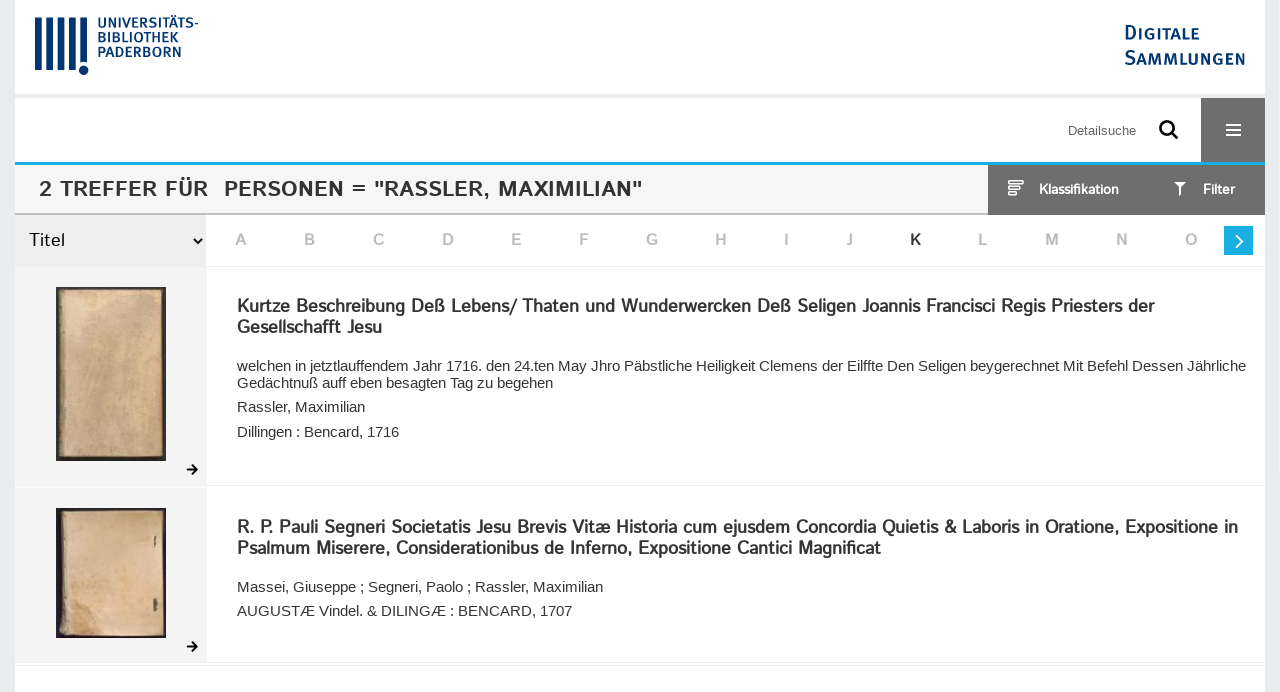

--- FILE ---
content_type: text/html;charset=utf-8
request_url: https://digital.ub.uni-paderborn.de/ubpbmain/search?operation=searchRetrieve&query=bib.personalName%3D%22Rassler%2C%20Maximilian%22%20and%20vl.domain%3Dubpbmain%20sortBy%20dc.title%2Fasc
body_size: 5837
content:
<!DOCTYPE html>
<html lang="de"><head><title>Sammlungen der UB Paderborn / Suche Personen = "Rassler, Maximilian" [1-2]</title><meta http-equiv="Content-Type" content="xml; charset=UTF-8"><meta name="viewport" content="width = device-width, initial-scale = 1"><meta name="description" content="Sammlungen der UB Paderborn"><meta lang="de" content=""><link rel="shortcut icon" href="/domainimage/favicon.ico" type="image/x-icon"><link rel="alternate" type="application/rss+xml" title="Sammlungen der UB Paderborn" href="/rss"><link type="text/css" href="/css/noah-balancer_front1.ubpbmain_content.css?-4342853247767691009" rel="stylesheet"><script src="/thirdparty/jquery-3.6.0.min.js">&#160;</script><script defer src="/static/scripts/main.js">&#160;</script><script defer src="/static/scripts/common.js">&#160;</script><script defer src="/static/scripts/filterAlpha.js">&#160;</script><script defer src="/static/scripts/fulltext.js">&#160;</script><script>
MathJax = {
  tex: {
    
    inlineMath: [
		['$', '$'],['$$', '$$'],['\\(', '\\)']
		],
    displayMath: [
		['\\[', '\\]']
		]
  }
}</script><script defer src="https://cdn.jsdelivr.net/npm/mathjax@3.2.2/es5/tex-mml-chtml.min.js">&#160;</script><script type="text/javascript" src="/domainresource/static/scripts/custom.js">&#160;</script><script>
$(document).ready(function() {
  /* deactivate  for now  */
  var domainList = '.domainShowcase a.hfmdt'
  $(domainList).on('click', function(e) {
    e.preventDefault()
  })
  $(domainList).on('mouseenter', function() {
    $(this).css('cursor', 'default')
  })
})
</script></head><body style="" class="bd-guest   bd-flexLayout bd-root bd-r-ubpbmain bd-m-ubpbmain bd-ubpbmain bd-mandant bd-mandant bd-search bd-portal bd-nav bd-portal-searchResult bd-nav-searchResult bd-search-searchResult bd-list-rows bd-listnav"><span style="display:none" id="meta"><var id="tree">&#160;<var id="timeout" value="3600" class=" sessionsys"> </var><var id="name" value="ubpbmain" class=" domain"> </var><var id="relativeRootDomain" value="ubpbmain" class=" domain"> </var><var id="pathinfo" value="/ubpbmain/search" class=" request"> </var><var id="fulldata" value="false" class=" domain"> </var><var id="search-linkDetailedsearchScope" value="domain" class=" templating"> </var><var id="class" value="search" class=" request"> </var><var id="classtype" value="portal" class=" request"> </var><var id="tab" value="searchResult" class=" request"> </var><var id="id" value="" class=" request"> </var><var id="query" value='bib.personalName="Rassler, Maximilian" and vl.domain=ubpbmain sortBy dc.title/asc' class=" request"> </var><var id="leftColToggled" value="false" class=" session"> </var><var id="facetFilterToggled" value="false" class=" session"> </var><var id="topheight" value="80" class=" session"> </var><var id="bottomheight" value="20" class=" session"> </var><var id="bodywidth" value="1000" class=" session"> </var><var id="centercolwidth" value="0" class=" session"> </var><var id="middlerowheight" value="476" class=" session"> </var><var id="numberOfThumbs" value="20" class=" session"> </var><var id="clientwidth" value="1000" class=" session"> </var><var id="fullScreen" value="false" class=" session"> </var><var id="staticWidth" value="false" class=" session"> </var><var id="rightcolwidth" value="220" class=" session"> </var><var id="leftcolwidth" value="200" class=" session"> </var><var id="zoomwidth" value="600" class=" session"> </var><var id="mode" value="w" class=" session"> </var><var id="initialized" value="false" class=" session"> </var><var id="sizes" value="128,1200,2000,0,1000,304,1504,504,800" class=" webcache"> </var><var id="availableZoomLevels" value="304,504,800,1000,1504,2000" class=" webcache"> </var><var id="js-toggleMobileNavi" value="None" class=" templating"> </var><var id="fullscreen-fullzoomOnly" value="false" class=" templating"> </var><var id="css-mobileMin" value="16384px" class=" templating"> </var><var id="tei-on" value="false" class=" templating"> </var><var id="search-alertIfEmpty" value="false" class=" templating"> </var><var id="search-quicksearchScope" value="root" class=" templating"> </var><var id="search-toggleListMinStructs" value="1" class=" templating"> </var><var id="search-highlightingColor" value="00808066" class=" templating"> </var><var id="layout-wrapperMargins" value="body" class=" templating"> </var><var id="layout-useMiddleContentDIV" value="false" class=" templating"> </var><var id="layout-navPortAboveMiddleContentDIV" value="false" class=" templating"> </var><var id="navPort-align" value="center" class=" templating"> </var><var id="navPort-searchTheBookInit" value="closed" class=" templating"> </var><var id="navPath-pageviewStructureResize" value="css" class=" templating"> </var><var id="layout-useLayout" value="flexLayout" class=" templating"> </var><var id="listNavigation-keepToggleState" value="true" class=" templating"> </var><var id="fullscreen-mode" value="None" class=" templating"> </var><var id="groups" value="guest" class=" user"> </var></var><var id="client" value="browser">&#160;</var><var id="guest" value="true">&#160;</var><var class="layout" id="colleft" value="searchResult,">&#160;</var><var class="layout" id="colright" value="">&#160;</var></span><div id="custom-menu-layer" class="wiki wiki-layer custom-menu-layer wiki-custom-menu-layer customMenuLayer ">
<div>
    
  <div class="ml-close">Schliessen</div>

  <h1><a href="/ubpb">Publizieren</a></h1>
  <h1><a href="/ubpbmain/topic/titles/290448">Besondere Sammlungen</a></h1>
  <h1><a href="https://www.ub.uni-paderborn.de/recherche/digitale-sammlungen/service">Digitalisierungsservice</a></h1>
  <h1><a href="/wiki/help">Hilfe</a></h1>

  

  <h2><a href="https://www.ub.uni-paderborn.de/ueber-uns/impressum/">Impressum</a></h2> 
  <h2><a href="https://www.ub.uni-paderborn.de/datenschutz">Datenschutz</a></h2> 
  
</div> </div><div id="main" class="divmain "><div id="topParts" class=""><a class="screenreaders" href="#centerParts">zum Inhalt</a><header role="banner" class=""><div id="defaultTop" class="wiki wiki-top defaultTop wiki-defaultTop defaultTop "><div id="topProject" style="display: var(--noah-only)">
  <a href="/ubpbmain/"><img class="mlogo" src="/domainimage/mlogo.png"></a>
</div>

<div id="ubpb-top">
    <a href="https://ub.uni-paderborn.de">
        <img src="/ubpbmain/domainimage/ub-logo.svg" height="60">
    </a>

    <a href="/">
        <img src="/ubpbmain/domainimage/app-logo.svg" height="40">
    </a>
</div></div><div id="mobileTop" class="defaultTop"><div class="main"><div id="topLogo"><a href="/" title="HOME">&#160;</a></div><div id="topProject" style="display: var(--noah-only)">
  <a href="/ubpbmain/"><img class="mlogo" src="/domainimage/mlogo.png"></a>
</div><div class="topLiner"><div class="vlsControl vl-mobile-top"><div class="searchbox totoggle"><form method="get" onsubmit='return alertIfEmpty("mobileQuicksearch")' name="searchBox" class="searchform" id="mobilequickSearchform" action="/search/quick"><a class="textlink  sel " id="searchexpert" href="/search"><span>Detailsuche</span></a><div id="mqs-wrap"><label class="screenreaders" for="mobileQuicksearch">Schnellsuche: </label><span class="button large edge slim flat noborder searchglass glassindic"><span style="display:none">&#160;</span></span><input type="text" id="mobileQuicksearch" name="query" class="quicksearch" style="" placeholder="Suche in Digitale Sammlungen UB Paderborn" value="" preset="" msg="Bitte mindestens einen Suchbegriff eingeben."></div><button type="submit" id="quicksearchSubmit" class=" button large edge slim flat noborder searchglass"><span class="hidden">OK</span></button></form></div><div title="Men&#252;" class="button custom-menu-layer top-toggler large flat noborder contents toggle leftParts"><span style="display: none;">&#160;</span></div></div></div></div></div></header></div><div id="middleParts" class=""><div id="centerParts" class="maincol "><main role="main" class=""><img alt="" style="position:absolute;left:-9999px" id="cInfo" width="0" height="0"><div class="listNavigation layer center " id="listNavigation"><a class="screenreaders" name="listNavigation">&#160;</a><nav role="navigation"><div id="facetDataMainheader"><h4 class="menuheader"><div id="fdmhead">Schlie&#223;en</div></h4></div><div class="listNavBox" id="facetData"><div class="menusection type" style=""><h4 class="menuheader menuheader-type" id=""><div>Dokumenttypen</div></h4><div class="menubox menubox menubox-type"><ul class="vl-nav nav"><li><a name="/ubpbmain/search" href="?&amp;query=bib.personalName%3D%22Rassler%2C%20Maximilian%22%20and%20vl.domain%3Dubpbmain%20sortBy%20dc.title%2Fasc&amp;operation=searchRetrieve&amp;facets=type%3D%22book%22" rel="nofollow"><div class="checker">&#160;</div><span class="itemCount" style="float:right"><span>2</span><span class="screenreaders">Eintr&#228;ge f&#252;r </span></span><span class="item">Buch</span></a></li></ul></div></div><div class="menusection d100" style=""><h4 class="menuheader menuheader-d100" id=""><div>Zeitr&#228;ume</div></h4><div class="menubox menubox menubox-d100"><ul class="vl-nav nav"><li><a name="/ubpbmain/search" href="?&amp;query=bib.personalName%3D%22Rassler%2C%20Maximilian%22%20and%20vl.domain%3Dubpbmain%20sortBy%20dc.title%2Fasc&amp;operation=searchRetrieve&amp;facets=d100%3D%221700%22" rel="nofollow"><div class="checker">&#160;</div><span class="itemCount" style="float:right"><span>2</span><span class="screenreaders">Eintr&#228;ge f&#252;r </span></span><span class="item">1701-1800</span></a></li></ul></div></div><div class="menusection d10" style=""><h4 class="menuheader menuheader-d10" id=""><div>Zeitr&#228;ume</div></h4><div class="menubox menubox menubox-d10"><ul class="vl-nav nav"><li><a name="/ubpbmain/search" href="?&amp;query=bib.personalName%3D%22Rassler%2C%20Maximilian%22%20and%20vl.domain%3Dubpbmain%20sortBy%20dc.title%2Fasc&amp;operation=searchRetrieve&amp;facets=d10%3D%221700%22" rel="nofollow"><div class="checker">&#160;</div><span class="itemCount" style="float:right"><span>1</span><span class="screenreaders">Eintr&#228;ge f&#252;r </span></span><span class="item">1701-1710</span></a></li><li><a name="/ubpbmain/search" href="?&amp;query=bib.personalName%3D%22Rassler%2C%20Maximilian%22%20and%20vl.domain%3Dubpbmain%20sortBy%20dc.title%2Fasc&amp;operation=searchRetrieve&amp;facets=d10%3D%221710%22" rel="nofollow"><div class="checker">&#160;</div><span class="itemCount" style="float:right"><span>1</span><span class="screenreaders">Eintr&#228;ge f&#252;r </span></span><span class="item">1711-1720</span></a></li></ul></div></div><div class="menusection place" style=""><h4 class="menuheader menuheader-place" id=""><div>Orte</div></h4><div class="menubox menubox menubox-place"><ul class="vl-nav nav"><li><a name="/ubpbmain/search" href="?&amp;query=bib.personalName%3D%22Rassler%2C%20Maximilian%22%20and%20vl.domain%3Dubpbmain%20sortBy%20dc.title%2Fasc&amp;operation=searchRetrieve&amp;facets=place%3D%22Dillingen%20a.d.%20Donau%22" rel="nofollow"><div class="checker">&#160;</div><span class="itemCount" style="float:right"><span>2</span><span class="screenreaders">Eintr&#228;ge f&#252;r </span></span><span class="item">Dillingen a.d. Donau</span></a></li><li><a name="/ubpbmain/search" href="?&amp;query=bib.personalName%3D%22Rassler%2C%20Maximilian%22%20and%20vl.domain%3Dubpbmain%20sortBy%20dc.title%2Fasc&amp;operation=searchRetrieve&amp;facets=place%3D%22Augsburg%22" rel="nofollow"><div class="checker">&#160;</div><span class="itemCount" style="float:right"><span>1</span><span class="screenreaders">Eintr&#228;ge f&#252;r </span></span><span class="item">Augsburg</span></a></li></ul></div></div><div class="menusection name" style=""><h4 class="menuheader menuheader-name" id=""><div>Autoren / Beteiligte</div></h4><div class="menubox menubox menubox-name"><ul class="vl-nav nav"><li><a name="/ubpbmain/search" href="?&amp;query=bib.personalName%3D%22Rassler%2C%20Maximilian%22%20and%20vl.domain%3Dubpbmain%20sortBy%20dc.title%2Fasc&amp;operation=searchRetrieve&amp;facets=name%3D%22Rassler%2C%20Maximilian%22" rel="nofollow"><div class="checker">&#160;</div><span class="itemCount" style="float:right"><span>2</span><span class="screenreaders">Eintr&#228;ge f&#252;r </span></span><span class="item">Rassler, Maximilian</span></a></li><li><a name="/ubpbmain/search" href="?&amp;query=bib.personalName%3D%22Rassler%2C%20Maximilian%22%20and%20vl.domain%3Dubpbmain%20sortBy%20dc.title%2Fasc&amp;operation=searchRetrieve&amp;facets=name%3D%22Massei%2C%20Giuseppe%22" rel="nofollow"><div class="checker">&#160;</div><span class="itemCount" style="float:right"><span>1</span><span class="screenreaders">Eintr&#228;ge f&#252;r </span></span><span class="item">Massei, Giuseppe</span></a></li><li><a name="/ubpbmain/search" href="?&amp;query=bib.personalName%3D%22Rassler%2C%20Maximilian%22%20and%20vl.domain%3Dubpbmain%20sortBy%20dc.title%2Fasc&amp;operation=searchRetrieve&amp;facets=name%3D%22Segneri%2C%20Paolo%22" rel="nofollow"><div class="checker">&#160;</div><span class="itemCount" style="float:right"><span>1</span><span class="screenreaders">Eintr&#228;ge f&#252;r </span></span><span class="item">Segneri, Paolo</span></a></li></ul></div></div><div class="menusection printer-publisher" style=""><h4 class="menuheader menuheader-printer-publisher" id=""><div>Verlag</div></h4><div class="menubox menubox menubox-printer-publisher"><ul class="vl-nav nav"><li><a name="/ubpbmain/search" href="?&amp;query=bib.personalName%3D%22Rassler%2C%20Maximilian%22%20and%20vl.domain%3Dubpbmain%20sortBy%20dc.title%2Fasc&amp;operation=searchRetrieve&amp;facets=printer-publisher%3D%22BENCARD%22" rel="nofollow"><div class="checker">&#160;</div><span class="itemCount" style="float:right"><span>1</span><span class="screenreaders">Eintr&#228;ge f&#252;r </span></span><span class="item">BENCARD</span></a></li><li><a name="/ubpbmain/search" href="?&amp;query=bib.personalName%3D%22Rassler%2C%20Maximilian%22%20and%20vl.domain%3Dubpbmain%20sortBy%20dc.title%2Fasc&amp;operation=searchRetrieve&amp;facets=printer-publisher%3D%22Bencard%22" rel="nofollow"><div class="checker">&#160;</div><span class="itemCount" style="float:right"><span>1</span><span class="screenreaders">Eintr&#228;ge f&#252;r </span></span><span class="item">Bencard</span></a></li></ul></div></div><div class="menusection language" style=""><h4 class="menuheader menuheader-language" id=""><div>Sprachen</div></h4><div class="menubox menubox menubox-language"><ul class="vl-nav nav"><li><a name="/ubpbmain/search" href="?&amp;query=bib.personalName%3D%22Rassler%2C%20Maximilian%22%20and%20vl.domain%3Dubpbmain%20sortBy%20dc.title%2Fasc&amp;operation=searchRetrieve&amp;facets=language%3D%22ger%22" rel="nofollow"><div class="checker">&#160;</div><span class="itemCount" style="float:right"><span>1</span><span class="screenreaders">Eintr&#228;ge f&#252;r </span></span><span class="item">Deutsch</span></a></li><li><a name="/ubpbmain/search" href="?&amp;query=bib.personalName%3D%22Rassler%2C%20Maximilian%22%20and%20vl.domain%3Dubpbmain%20sortBy%20dc.title%2Fasc&amp;operation=searchRetrieve&amp;facets=language%3D%22lat%22" rel="nofollow"><div class="checker">&#160;</div><span class="itemCount" style="float:right"><span>1</span><span class="screenreaders">Eintr&#228;ge f&#252;r </span></span><span class="item">Latein</span></a></li></ul></div></div><div class="menusection domainGroup" style=""><h4 class="menuheader menuheader-domainGroup" id=""><div>Bibliotheken</div></h4><div class="menubox menubox menubox-domainGroup"><ul class="vl-nav nav"><li><a name="/ubpbmain/search" href="?&amp;query=bib.personalName%3D%22Rassler%2C%20Maximilian%22%20and%20vl.domain%3Dubpbmain%20sortBy%20dc.title%2Fasc&amp;operation=searchRetrieve&amp;facets=domainGroup%3D%22ubpbmain%22" rel="nofollow"><div class="checker">&#160;</div><span class="itemCount" style="float:right"><span>2</span><span class="screenreaders">Eintr&#228;ge f&#252;r </span></span><span class="item">Sammlungen der UB Paderborn</span></a></li></ul></div></div></div></nav></div><div class="headerNav "><a class="screenreaders" name="centerParts">&#160;</a><h1 class="mainheader titlesBar  " id="searchResHeader"><div class="headertext"><div><span><span class="titlecount">2</span> Treffer</span><span> f&#252;r </span><span class="searchterm"> Personen = "Rassler, Maximilian"</span> </div></div><div class="list-view target toggle-cls rightCtrl vlsControl"><div class="button large flat noborder toggle icon-list-structure"><span>Klassifikation</span></div><div class="button large flat noborder toggled hidden icon-close"><span>Schliessen</span></div></div><div class="filterTitles rightCtrl vlsControl "><div class="button large flat noborder toggle"><span>Filter</span></div></div></h1><a class="screenreaders" href="#listNavigation">zu den Filteroptionen</a><div class="mbars"><div class="naviBar sort-alpha"><div class="select sortindexSelect"><div class="icon-sortList">&#160;</div><span class="drop2"><form><input type="hidden" name="operation" value="searchRetrieve"><select aria-labelledby="sortByDropdown-label" name="query" class="change by " id="sortByDropdown"><option value='bib.personalName="Rassler, Maximilian" and vl.domain=ubpbmain sortBy relevance/desc'>Relevanz</option><option value='bib.personalName="Rassler, Maximilian" and vl.domain=ubpbmain sortBy dc.title/asc' selected>Titel</option><option value='bib.personalName="Rassler, Maximilian" and vl.domain=ubpbmain sortBy bib.personalName/asc'>Personen</option><option value='bib.personalName="Rassler, Maximilian" and vl.domain=ubpbmain sortBy bib.originPlace/asc'>Ort</option><option value='bib.personalName="Rassler, Maximilian" and vl.domain=ubpbmain sortBy dc.date/asc'>Jahr</option></select></form></span></div><nav class="filterAlpha fasOverlay"><ul id="alphas" class="alpha"><i class="shift prev disabled fa icon-chevron-left">&#160;</i><li><a class="empty">A</a></li><li><a class="empty">B</a></li><li><a class="empty">C</a></li><li><a class="empty">D</a></li><li><a class="empty">E</a></li><li><a class="empty">F</a></li><li><a class="empty">G</a></li><li><a class="empty">H</a></li><li><a class="empty">I</a></li><li><a class="empty">J</a></li><li><a href="/ubpbmain/search?facets=alpha.title1%3D%22k%22&amp;query=bib.personalName%3D%22Rassler%2C%20Maximilian%22%20and%20vl.domain%3Dubpbmain%20sortBy%20dc.title%2Fasc&amp;operation=searchRetrieve" class="filled">K</a></li><li><a class="empty">L</a></li><li><a class="empty">M</a></li><li><a class="empty">N</a></li><li><a class="empty">O</a></li><li><a class="empty">P</a></li><li><a class="empty">Q</a></li><li><a href="/ubpbmain/search?facets=alpha.title1%3D%22r%22&amp;query=bib.personalName%3D%22Rassler%2C%20Maximilian%22%20and%20vl.domain%3Dubpbmain%20sortBy%20dc.title%2Fasc&amp;operation=searchRetrieve" class="filled">R</a></li><li><a class="empty">S</a></li><li><a class="empty">T</a></li><li><a class="empty">U</a></li><li><a class="empty">V</a></li><li><a class="empty">W</a></li><li><a class="empty">X</a></li><li><a class="empty">Y</a></li><li><a class="empty">Z</a></li><i class="shift next actv fa icon-chevron-right">&#160;</i></ul></nav></div></div></div><div class="classification-list list-1" id="toggle-cls"><ul class="struct-list"><li><a href="/nav/index" class="">Alle Titel</a></li><li><a class="p-0 ancestor" href="/topic/titles/1077">Klassifikation (DDC)</a></li><li><a class="p-0 ancestor" href="/topic/titles/290448">Besondere Sammlungen</a></li><li><a class="p-1" href="/topic/titles/1078">Ver&#246;ffentlichungen der Universit&#228;t</a></li><li><a class="p-1" href="/topic/titles/193167">Erzbisch&#246;fliche Akademische Bibliothek Paderborn</a></li><li><a class="p-1" href="/topic/titles/1201976">Amtliche Mitteilungen. Verk&#252;ndungsblatt der Universit&#228;t Paderborn.</a></li><li><a class="p-1" href="/topic/titles/6032478">Socioeconomics of personnel papers</a></li><li><a class="p-1" href="/topic/titles/1062911">Wirtschaftsp&#228;dagogische Beitr&#228;ge</a></li><li><a class="p-1" href="/topic/titles/1768318">Verlagsschriftenreihe des Heinz Nixdorf Instituts</a></li><li><a class="p-1" href="/topic/titles/1858249">Sammlung J. A. Schmoll gen. Eisenwerth</a></li><li><a class="p-1" href="/topic/titles/2344704">Studien der Paderborner Komparatistik</a></li><li><a class="p-1" href="/topic/titles/2961042">Paderborner Schriften zur sonderp&#228;dagogischen F&#246;rderung</a></li><li><a class="p-1" href="/topic/titles/2980790">The Encyclopedia of Concise Concepts by Women Philosophers</a></li><li><a class="p-1" href="/topic/titles/2590119">Sammlung Ralf-G&#252;nter Stefan</a></li><li><a class="p-1" href="/topic/titles/6124772">Sonstiges</a></li><li><a class="p-1" href="/topic/titles/6477566">Paderborner Historische Mitteilungen</a></li><li><a class="p-1" href="/topic/titles/7062038">Sammlung H&#246;xter</a></li><li><a class="p-1" href="/topic/titles/7080575">Bibliothekskatalog der Paderborner Kapuziner von 1761</a></li><li><a class="p-1" href="/topic/titles/7994947">Zeitzeugen der Digitalisierung</a></li><li><a class="p-1" href="/topic/titles/8035300">Erwin Quedenfeldt: Einzelbilder vom Mittelrhein</a></li><li><a class="p-1" href="/topic/titles/8035302">Erwin Quedenfeldt: Einzelbilder von der Mosel</a></li></ul></div><ul id="searchResult" class="vls-list md-list csslayout rows  "><li><div class="csslayout mdlist-thumb thumb"><a class="thumb" href="/eab/content/titleinfo/2576479"><img alt="Titelblatt" loading="lazy" class="transparency" src="/ubpbeab/download/webcache/128/2576667" style="width:110px; height:174px"></a></div><div class="csslayout mdlist-info miniTitleinfo"><div class="bdata"><h3><a class="title" href="/eab/content/titleinfo/2576479">Kurtze Beschreibung De&#223; Lebens/ Thaten und Wunderwercken De&#223; Seligen Joannis Francisci Regis Priesters der Gesellschafft Jesu</a></h3><div class="subTitle">welchen in jetztlauffendem Jahr 1716. den 24.ten May Jhro P&#228;bstliche Heiligkeit Clemens der Eilffte Den Seligen beygerechnet Mit Befehl Dessen J&#228;hrliche Ged&#228;chtnu&#223; auff eben besagten Tag zu begehen</div><div class="author"><span class="role-aut">Rassler, Maximilian</span></div><div class="origin">Dillingen : Bencard, 1716</div></div></div><div class="mdinfo"><img title="Besitzende Institution: Sammlungen der UB Paderborn" class="mlogo" src="/ubpbmain/domainimage/mlogo.png"></div></li><li><div class="csslayout mdlist-thumb thumb"><a class="thumb" href="/eab/content/titleinfo/3037928"><img alt="Titelblatt" loading="lazy" class="transparency" src="/ubpbeab/download/webcache/128/3042349" style="width:110px; height:130px"></a></div><div class="csslayout mdlist-info miniTitleinfo"><div class="bdata"><h3><a class="title" href="/eab/content/titleinfo/3037928">R. P. Pauli Segneri Societatis Jesu Brevis Vit&#230; Historia cum ejusdem Concordia Quietis &amp; Laboris in Oratione, Expositione in Psalmum Miserere, Considerationibus de Inferno, Expositione Cantici Magnificat</a></h3><div class="author"><span class="role-aut">Massei, Giuseppe</span><span> ; </span><span class="role-aut">Segneri, Paolo</span><span> ; </span><span class="role-trl">Rassler, Maximilian</span></div><div class="origin">AUGUST&#198; Vindel. &amp; DILING&#198; : BENCARD, 1707</div></div></div><div class="mdinfo"><img title="Besitzende Institution: Sammlungen der UB Paderborn" class="mlogo" src="/ubpbmain/domainimage/mlogo.png"></div></li><li class="thumb-placeholder"><li class="pagingnav"></ul><var id="publicationID" value="" class="zoomfullScreen"> </var><var id="mdlistCols" value="false"> </var><var id="isFullzoom" value="false" class="zoomfullScreen"> </var><var id="employsPageview" value="false" class="pagetabs"> </var><var id="webcacheSizes" value="128,304,504,800,1000,1200,1504,2000"> </var><var id="navLastSearchUrl" value="/ubpbmain/search?query=bib.personalName%3D%22Rassler%2C+Maximilian%22+and+vl.domain%3Dubpbmain+sortBy+dc.title%2Fasc&amp;operation=searchRetrieve"> </var></main></div></div><div id="bottomParts" class=""><footer role="contentinfo" class=""><div id="custom-footer" class="wiki wiki-bottom custom-footer wiki-custom-footer customFooter "><div class="top">
  
  <span class="fright">
    <a href="https://www.mkw.nrw/"><img src="/domainimage/ministerium.svg">
    </a>
  </span>
</div>

<div class="bottom">
 <div>
  <span class="fleft">
    <img src="/domainimage/noah.svg">
  </span>
  <span class="fright">
    <a href="https://www.hbz-nrw.de/impressum">Impressum</a>
    <a href="https://www.hbz-nrw.de/datenschutz">Datenschutz</a>
  </span>
 </div>
</div></div><div id="mandant-footer" class="wiki wiki-bottom mandant-footer wiki-mandant-footer mandantFooter "><div class="footer-claim">
    <em><strong>Die Universit&#228;t der Informationsgesellschaft</strong></em>
</div>

<div class="footer-content">
    <span>&#169; 2025</span>
    <a href="http://www.ub.uni-paderborn.de">Universit&#228;tsbibliothek Paderborn</a> 
    <span>|</span>
    <a href="http://www.ub.uni-paderborn.de/ueber-uns/impressum/">Impressum</a> 
    <span>|</span>
    <a href="https://www.ub.uni-paderborn.de/datenschutz">Datenschutzerkl&#228;rung</a> 
</div>

<div class="footer-image">
    <img src="/ubpbmain/domainimage/footer-bg-lg.png" style="width: auto; max-width: 100%">
</div></div><div class="footerContent" id="footerContent"><span class="f-links-vls"><a id="footerLinkVLS" target="_blank" href="http://www.semantics.de/produkte/visual_library/">Visual Library Server 2025</a></span></div></footer></div></div></body></html>

--- FILE ---
content_type: image/svg+xml
request_url: https://digital.ub.uni-paderborn.de/ubpbmain/domainimage/svg/icon-search-b.svg
body_size: 470
content:
<svg width="44" height="44" viewBox="0 0 44 44" fill="none" xmlns="http://www.w3.org/2000/svg">
<path d="M25.376 23.962L28.971 27.556L27.556 28.971L23.962 25.376C22.7354 26.2422 21.2286 26.6171 19.7391 26.4267C18.2496 26.2364 16.8855 25.4946 15.9161 24.3478C14.9467 23.201 14.4424 21.7324 14.5028 20.232C14.5631 18.7316 15.1837 17.3083 16.242 16.243C17.3053 15.1766 18.7308 14.549 20.2354 14.4849C21.7401 14.4207 23.2138 14.9248 24.3639 15.8969C25.5141 16.8691 26.2567 18.2382 26.4442 19.7325C26.6317 21.2267 26.2504 22.7368 25.376 23.963V23.962ZM23.314 23.314C23.6854 22.9426 23.9801 22.5016 24.1811 22.0163C24.3821 21.531 24.4856 21.0108 24.4856 20.4855C24.4856 19.9602 24.3821 19.44 24.1811 18.9547C23.9801 18.4694 23.6854 18.0284 23.314 17.657C22.9426 17.2856 22.5016 16.9909 22.0163 16.7899C21.531 16.5889 21.0108 16.4854 20.4855 16.4854C19.9602 16.4854 19.44 16.5889 18.9547 16.7899C18.4694 16.9909 18.0284 17.2856 17.657 17.657C16.9068 18.4072 16.4854 19.4246 16.4854 20.4855C16.4854 21.5464 16.9068 22.5638 17.657 23.314C18.4072 24.0642 19.4246 24.4856 20.4855 24.4856C21.5464 24.4856 22.5638 24.0642 23.314 23.314Z" fill="white"/>
<path d="M25.376 23.962L28.971 27.556L27.556 28.971L23.962 25.376C22.7354 26.2422 21.2286 26.6171 19.7391 26.4267C18.2496 26.2364 16.8855 25.4946 15.9161 24.3478C14.9467 23.201 14.4424 21.7324 14.5028 20.232C14.5631 18.7316 15.1837 17.3083 16.242 16.243C17.3053 15.1766 18.7308 14.549 20.2354 14.4849C21.7401 14.4207 23.2138 14.9248 24.3639 15.8969C25.5141 16.8691 26.2567 18.2382 26.4442 19.7325C26.6317 21.2267 26.2504 22.7368 25.376 23.963V23.962ZM23.314 23.314C23.6854 22.9426 23.9801 22.5016 24.1811 22.0163C24.3821 21.531 24.4856 21.0108 24.4856 20.4855C24.4856 19.9602 24.3821 19.44 24.1811 18.9547C23.9801 18.4694 23.6854 18.0284 23.314 17.657C22.9426 17.2856 22.5016 16.9909 22.0163 16.7899C21.531 16.5889 21.0108 16.4854 20.4855 16.4854C19.9602 16.4854 19.44 16.5889 18.9547 16.7899C18.4694 16.9909 18.0284 17.2856 17.657 17.657C16.9068 18.4072 16.4854 19.4246 16.4854 20.4855C16.4854 21.5464 16.9068 22.5638 17.657 23.314C18.4072 24.0642 19.4246 24.4856 20.4855 24.4856C21.5464 24.4856 22.5638 24.0642 23.314 23.314Z" fill="black"/>
</svg>


--- FILE ---
content_type: image/svg+xml
request_url: https://digital.ub.uni-paderborn.de/domainimage/noah.svg
body_size: 615
content:
<svg width="140" height="22" viewBox="0 0 140 22" fill="none" xmlns="http://www.w3.org/2000/svg">
<path d="M80.6559 17.3598C80.5499 19.0132 79.1237 20.2677 77.4702 20.1617C75.8168 20.0558 74.5624 18.6295 74.6684 16.9761C74.7743 15.3227 76.2006 14.0683 77.854 14.1742C79.5074 14.2802 80.7618 15.7064 80.6559 17.3598Z" fill="#EE0E17"/>
<path d="M119.353 7.17263L122.733 18.1866C123.03 19.155 124.414 19.1184 124.659 18.1357L127.253 7.76192C127.505 6.75196 128.941 6.75196 129.193 7.76192L131.749 17.9838C132.005 19.0093 133.448 19.0475 133.759 18.0369L137.093 7.17263" stroke="#353535" stroke-width="2.64269" stroke-linecap="round"/>
<circle cx="26.2299" cy="12.9056" r="6.00525" stroke="#353535" stroke-width="2.64269"/>
<circle cx="43.9633" cy="12.9056" r="6.00525" stroke="#353535" stroke-width="2.64269"/>
<path d="M49.9541 18.8908V12.6748" stroke="#353535" stroke-width="2.64269" stroke-linecap="round"/>
<path d="M3.02734 18.8906L3.02734 6.90039" stroke="#353535" stroke-width="2.64269" stroke-linecap="round"/>
<path d="M3.02734 18.8912L3.02734 13.1153C3.14639 11.093 4.51454 7.04834 9.03475 7.04834C13.555 7.04834 14.5615 11.093 14.4998 13.1153L14.4998 18.8912" stroke="#353535" stroke-width="2.64269" stroke-linecap="round"/>
<path d="M56.1934 18.8911L56.1934 3.30859" stroke="#353535" stroke-width="2.64269" stroke-linecap="round"/>
<path d="M56.1934 18.8912L56.1934 13.1153C56.3124 11.093 57.6806 7.04834 62.2008 7.04834C66.721 7.04834 67.7275 11.093 67.6658 13.1153L67.6658 18.8912" stroke="#353535" stroke-width="2.64269" stroke-linecap="round"/>
<path d="M87.6563 18.8906L87.6562 6.90039" stroke="#353535" stroke-width="2.64269" stroke-linecap="round"/>
<path d="M87.6563 18.8912L87.6563 13.1153C87.7753 11.093 89.1434 7.04834 93.6637 7.04834C98.1839 7.04834 99.1904 11.093 99.1287 13.1153L99.1287 18.8912" stroke="#353535" stroke-width="2.64269" stroke-linecap="round"/>
<path d="M105.865 18.8906L105.865 6.90039" stroke="#353535" stroke-width="2.64269" stroke-linecap="round"/>
<path d="M105.865 18.8912L105.865 13.1153C105.984 11.093 107.352 7.04834 111.873 7.04834C113.089 7.04834 114.051 7.34115 114.806 7.80859" stroke="#353535" stroke-width="2.64269" stroke-linecap="round"/>
</svg>


--- FILE ---
content_type: image/svg+xml
request_url: https://digital.ub.uni-paderborn.de/ubpbmain/domainimage/app-logo.svg
body_size: 2051
content:
<svg xmlns="http://www.w3.org/2000/svg" viewBox="0 0 412.78 137.16"><defs><style>.cls-1{fill:#003671;}</style></defs><g id="Ebene_2" data-name="Ebene 2"><g id="Ebene_1-2" data-name="Ebene 1"><path class="cls-1" d="M40.46,46.26a23.77,23.77,0,0,1-3.88,7.67,21.21,21.21,0,0,1-3.24,3.35,15,15,0,0,1-3.75,2.16,19.34,19.34,0,0,1-4.71,1.15,51.78,51.78,0,0,1-6.09.32H6.48V11.09H16.85a50.52,50.52,0,0,1,6.3.36,25.28,25.28,0,0,1,5.22,1.19,18.79,18.79,0,0,1,4.35,2.16,18.3,18.3,0,0,1,3.71,3.34q5.4,6.27,5.4,18A34,34,0,0,1,40.46,46.26ZM32,28.33a14.68,14.68,0,0,0-2.56-6.44,10.12,10.12,0,0,0-3.84-3.35,13.3,13.3,0,0,0-5.56-1H14.76v36.5h5.49q6.66,0,9.51-4.32t2.86-12.81A54,54,0,0,0,32,28.33Z" transform="translate(-3.95 -11.09)"/><path class="cls-1" d="M52.63,22h8.28V60.91H52.63Z" transform="translate(-3.95 -11.09)"/><path class="cls-1" d="M91.18,61.34a22.09,22.09,0,0,1-8.44-1.44,17.75,17.75,0,0,1-9.81-10.4,24.47,24.47,0,0,1-1.15-7.88,23.18,23.18,0,0,1,1.94-9.94,17.87,17.87,0,0,1,5.82-6.91A19.05,19.05,0,0,1,91,21.38a22,22,0,0,1,13.5,4.32l-4.16,5a20.61,20.61,0,0,0-4.31-2.23,14,14,0,0,0-4.88-.79,10.54,10.54,0,0,0-5.42,1.22,8.61,8.61,0,0,0-3.16,3.24,13.28,13.28,0,0,0-1.47,4.61,39.28,39.28,0,0,0-.36,5.4,26.14,26.14,0,0,0,.51,5.33,11.2,11.2,0,0,0,1.76,4.25,9,9,0,0,0,3.31,2.84,13.21,13.21,0,0,0,8,.72,19,19,0,0,0,2.38-.76V45.65H89.85L88.7,39.17h16.35V58A29.19,29.19,0,0,1,91.18,61.34Z" transform="translate(-3.95 -11.09)"/><path class="cls-1" d="M117.36,22h8.28V60.91h-8.28Z" transform="translate(-3.95 -11.09)"/><path class="cls-1" d="M151.41,28.44V60.91h-8.13V28.44H132.55V22h30.82L162,28.44Z" transform="translate(-3.95 -11.09)"/><path class="cls-1" d="M185,51.55H171.72l-3.31,9.36H160l14.48-39.09h8.85l13.82,39.09h-8.71Zm-11.38-6.12h9.65L178.56,28.8Z" transform="translate(-3.95 -11.09)"/><path class="cls-1" d="M203.47,60.91V22h8.14V54.29h15.84l-1.52,6.62Z" transform="translate(-3.95 -11.09)"/><path class="cls-1" d="M233.93,22h24.48l-1.16,6.48H242V37.3h12.74v6.48H242.06V54.07H259v6.84H233.93Z" transform="translate(-3.95 -11.09)"/><path class="cls-1" d="M38.48,138.25a14.93,14.93,0,0,1-3.71,5.11,18.19,18.19,0,0,1-6.08,3.56,24.54,24.54,0,0,1-8.39,1.33,32.52,32.52,0,0,1-8.5-1.12A29.65,29.65,0,0,1,4,143.78l3.17-6.33a42.16,42.16,0,0,0,6.52,3,20.78,20.78,0,0,0,7,1.08,11.14,11.14,0,0,0,7.2-2.09,7.05,7.05,0,0,0,2.59-5.83,6.19,6.19,0,0,0-1.76-4.53A12.57,12.57,0,0,0,23,126.22l-5.33-1.52a24.41,24.41,0,0,1-5.83-2.44A12.26,12.26,0,0,1,8,118.73a12.93,12.93,0,0,1-2.09-7.27,14.37,14.37,0,0,1,1.23-6,13.49,13.49,0,0,1,3.45-4.64,16.06,16.06,0,0,1,5.33-3,20.92,20.92,0,0,1,6.91-1.08,28.83,28.83,0,0,1,8.39,1.23,26,26,0,0,1,7.38,3.57l-3.74,5.85a34.66,34.66,0,0,0-6.14-2.91,17.63,17.63,0,0,0-5.64-.9,9.09,9.09,0,0,0-5.93,1.83,6,6,0,0,0-2.24,4.92A4.77,4.77,0,0,0,16.38,114a13.42,13.42,0,0,0,5.17,2.44l5.92,1.73a19.84,19.84,0,0,1,8.84,5.07,12.38,12.38,0,0,1,3.43,9.09A14.66,14.66,0,0,1,38.48,138.25Z" transform="translate(-3.95 -11.09)"/><path class="cls-1" d="M67.54,138H54.22l-3.32,9.36H42.48L57,108.22h8.86l13.82,39.09H70.92Zm-11.38-6.12h9.65L61.06,115.2Z" transform="translate(-3.95 -11.09)"/><path class="cls-1" d="M119.3,124.78c0-.68-.09-1.48-.14-2.42s-.08-1.83-.11-2.7-.06-1.6-.11-2.23v-.93l-.21.93q-.23.87-.54,2.13c-.22.84-.46,1.71-.72,2.62s-.49,1.71-.69,2.38l-7,22.75h-7l-6.56-22.39c-.19-.62-.4-1.43-.64-2.41s-.47-2-.69-2.92l-.54-2.45-.21-1.08-.08,1q0,.95,0,2.34c0,.94-.06,1.91-.11,2.92s-.1,1.87-.14,2.59l-1.59,22.39H84.17l4.1-38.95H98.76l6,20.74c.19.67.39,1.48.61,2.44s.4,1.88.57,2.74.3,1.61.4,2.23l.21.87.15-.94c.14-.62.31-1.38.5-2.27s.4-1.8.61-2.73.42-1.74.61-2.42l6-20.66h10.57l3.88,39h-7.92Z" transform="translate(-3.95 -11.09)"/><path class="cls-1" d="M174.09,124.78c0-.68-.09-1.48-.14-2.42s-.08-1.83-.11-2.7-.06-1.6-.11-2.23v-.93l-.21.93c-.14.58-.33,1.29-.54,2.13s-.46,1.71-.72,2.62-.49,1.71-.69,2.38l-7,22.75h-7l-6.55-22.39c-.2-.62-.41-1.43-.65-2.41s-.47-2-.69-2.92l-.54-2.45-.21-1.08-.07,1c0,.63,0,1.41,0,2.34s-.06,1.91-.11,2.92-.1,1.87-.14,2.59L147,147.31H139l4.1-38.95h10.49l6,20.74c.19.67.39,1.48.61,2.44s.41,1.88.57,2.74.3,1.61.4,2.23l.21.87.15-.94c.14-.62.31-1.38.5-2.27s.4-1.8.61-2.73.42-1.74.61-2.42l6-20.66h10.57l3.88,39h-7.92Z" transform="translate(-3.95 -11.09)"/><path class="cls-1" d="M195.19,147.31V108.36h8.14v32.33h15.84l-1.52,6.62Z" transform="translate(-3.95 -11.09)"/><path class="cls-1" d="M254.48,137.59a13.19,13.19,0,0,1-.58,2.77,7.57,7.57,0,0,1-1,2.09,12.21,12.21,0,0,1-1.59,1.77,14.24,14.24,0,0,1-4.66,2.73,20.45,20.45,0,0,1-7.18,1.08,21,21,0,0,1-8.8-1.58,11.84,11.84,0,0,1-5-4.11,10.38,10.38,0,0,1-1.37-3.45,25.7,25.7,0,0,1-.36-4.83v-25.7h8.28v24.48a30.11,30.11,0,0,0,.14,3.31,6.81,6.81,0,0,0,.5,2.09q1.65,3.16,6.52,3.17c2.67,0,4.54-.67,5.59-2a10,10,0,0,0,.64-1,4.78,4.78,0,0,0,.47-1.22,12.64,12.64,0,0,0,.28-1.69,20.46,20.46,0,0,0,.11-2.41v-24.7h8.28v25.42A34.39,34.39,0,0,1,254.48,137.59Z" transform="translate(-3.95 -11.09)"/><path class="cls-1" d="M279.36,129.31c-.53-1-1.08-2-1.66-3.27s-1.12-2.39-1.62-3.5-.92-2-1.26-2.8l-.5-1.16.07,1.3c.05.82.09,1.84.14,3.06s.1,2.5.15,3.82.07,2.48.07,3.49l.29,17.06h-7.85V108.36h9L285.84,126c.48.91,1,1.93,1.51,3.06s1,2.2,1.44,3.2l1.51,3.53-.14-1.15c-.05-.77-.12-1.72-.22-2.84s-.18-2.32-.25-3.57-.11-2.35-.11-3.31l-.14-16.56h7.7v39h-8.42Z" transform="translate(-3.95 -11.09)"/><path class="cls-1" d="M326.91,147.74a22.15,22.15,0,0,1-8.45-1.44,17.69,17.69,0,0,1-9.8-10.4,24.2,24.2,0,0,1-1.15-7.88,23,23,0,0,1,1.94-9.94,17.79,17.79,0,0,1,5.82-6.91,19,19,0,0,1,11.49-3.39,22,22,0,0,1,13.51,4.32l-4.17,5a20.54,20.54,0,0,0-4.3-2.23,14,14,0,0,0-4.88-.79,10.54,10.54,0,0,0-5.42,1.22,8.54,8.54,0,0,0-3.16,3.24,13.28,13.28,0,0,0-1.47,4.61,39.28,39.28,0,0,0-.36,5.4,26.89,26.89,0,0,0,.5,5.33,11.38,11.38,0,0,0,1.77,4.25,8.88,8.88,0,0,0,3.31,2.84,13.21,13.21,0,0,0,8,.72,18.87,18.87,0,0,0,2.37-.76v-8.85h-6.91l-1.15-6.48h16.34v18.78A29.12,29.12,0,0,1,326.91,147.74Z" transform="translate(-3.95 -11.09)"/><path class="cls-1" d="M352.73,108.36h24.48l-1.16,6.48H360.79v8.86h12.74v6.48H360.86v10.29h16.92v6.84h-25Z" transform="translate(-3.95 -11.09)"/><path class="cls-1" d="M399,129.31c-.53-1-1.08-2-1.66-3.27l-1.62-3.5c-.5-1.1-.92-2-1.26-2.8l-.5-1.16.07,1.3c0,.82.1,1.84.14,3.06s.1,2.5.15,3.82.07,2.48.07,3.49l.29,17.06h-7.85V108.36h9L405.43,126c.48.91,1,1.93,1.51,3.06s1,2.2,1.44,3.2l1.51,3.53-.14-1.15c-.05-.77-.12-1.72-.22-2.84s-.18-2.32-.25-3.57-.11-2.35-.11-3.31L409,108.36h7.7v39h-8.42Z" transform="translate(-3.95 -11.09)"/></g></g></svg>

--- FILE ---
content_type: application/javascript
request_url: https://digital.ub.uni-paderborn.de/static/scripts/filterAlpha.js
body_size: 568
content:
$(document).ready(function() {
  var filterAlpha = $('.filterAlpha')
  if (filterAlpha.length) {
    var faInitPos = parseInt(
      $('li', filterAlpha)
        .first()
        .css('marginLeft')
    )
    var faInitPos = 0
    var faPos = 0

    var rightLi = $('li', filterAlpha).last()
    var addRight = $('#alphas.date').length ? rightLi.outerWidth() : 0
    var scrollWidth = rightLi.length ? Math.round(rightLi.offset().left + addRight - filterAlpha.offset().left) : 0
    var faPrev = $('.filterAlpha .shift.prev')
    var faNext = $('.filterAlpha .shift.next')
    var fA = $('#alphas')
    var faWidth = fA.outerWidth()
    var haltZ = -1 * faPos > scrollWidth - faWidth
    if (haltZ) faNext.addClass('disabled')
  }
  if ($('.filterAlpha .active').length) {
    var faActiveO =
      $('.filterAlpha').offset().left -
      $('.filterAlpha .active').offset().left +
      $('.filterAlpha').width() / 2
    $('.filterAlpha li')
      .first()
      .animate({marginLeft: faActiveO}, 200)
    $('.filterAlpha .shift').removeClass('actv') // both next & prev
  }
  $('.filterAlpha .shift').on('click', function() {
    if (!$(this).hasClass('disabled')) {
      faPos = !faPos ? faInitPos : faPos
      var direction = $(this).hasClass('prev') ? 1 : -1
      var shift = Math.round(faWidth * 0.5)
      faPos += shift * direction
      var haltA = faPos >= faInitPos
      faPos = haltA ? faInitPos : faPos
      if (direction == -1) {
        haltZ ? (faPos = faPos + shift - (scrollWidth % shift)) : faPos
        var haltZ = -1 * faPos > scrollWidth - faWidth
      }
      $('li', fA)
        .first()
        .animate({marginLeft: faPos}, 200)

      haltA ? faPrev.addClass('disabled') : faPrev.removeClass('disabled')
      haltZ ? faNext.addClass('disabled') : faNext.removeClass('disabled')
    }
  })
  // * * * * * * * * * * * * * * * * * * * * * * * * * * * * //
  $('.filterAlpha .d100, .filterAlpha li.active').hover(
    function() {
      $(this).addClass('remove')
    },
    function() {
      $(this).removeClass('remove')
    }
  )
})
